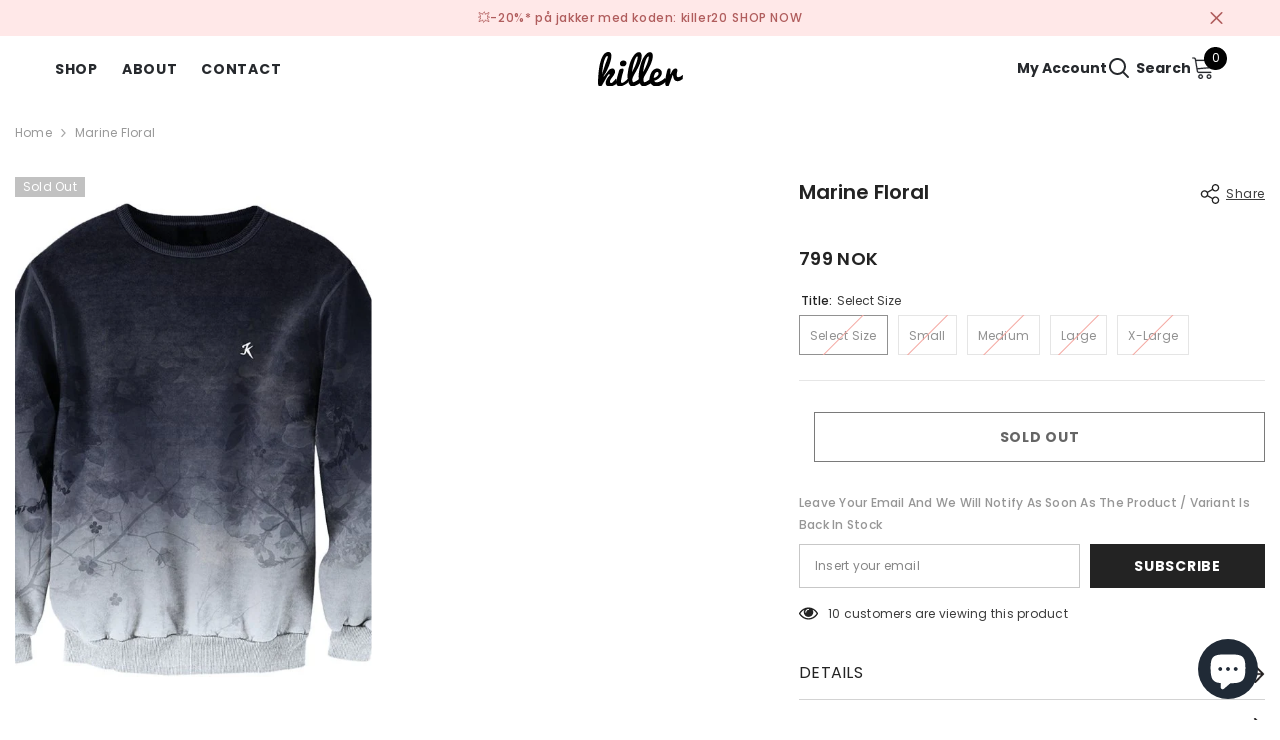

--- FILE ---
content_type: text/html; charset=utf-8
request_url: https://killer-brigade.com/products/marine-floral-br-new?variant=3782481510427&section_id=template--14694710313069__main
body_size: 10263
content:
<div id="shopify-section-template--14694710313069__main" class="shopify-section"><link href="//killer-brigade.com/cdn/shop/t/7/assets/component-product.css?v=37595608579944501991685970738" rel="stylesheet" type="text/css" media="all" />
<link href="//killer-brigade.com/cdn/shop/t/7/assets/component-review.css?v=100129706126506303331685970739" rel="stylesheet" type="text/css" media="all" />
<link href="//killer-brigade.com/cdn/shop/t/7/assets/component-price.css?v=139205013722916111901685970738" rel="stylesheet" type="text/css" media="all" />
<link href="//killer-brigade.com/cdn/shop/t/7/assets/component-badge.css?v=20633729062276667811685970735" rel="stylesheet" type="text/css" media="all" />
<link href="//killer-brigade.com/cdn/shop/t/7/assets/component-rte.css?v=74468535300400368301685970739" rel="stylesheet" type="text/css" media="all" />
<link href="//killer-brigade.com/cdn/shop/t/7/assets/component-share.css?v=44588194783764334011685970739" rel="stylesheet" type="text/css" media="all" />
<link href="//killer-brigade.com/cdn/shop/t/7/assets/component-tab.css?v=57604492746316682781685970739" rel="stylesheet" type="text/css" media="all" />
<link href="//killer-brigade.com/cdn/shop/t/7/assets/component-product-form.css?v=140087122189431595481685970738" rel="stylesheet" type="text/css" media="all" />
<link href="//killer-brigade.com/cdn/shop/t/7/assets/component-grid.css?v=14116691739327510611685970737" rel="stylesheet" type="text/css" media="all" />

<style type="text/css">
    #ProductSection-template--14694710313069__main .productView-thumbnail .productView-thumbnail-link:after{
        padding-bottom: 148%;
    }

    #ProductSection-template--14694710313069__main .cursor-wrapper .counter {
        color: #191919;
    }

    #ProductSection-template--14694710313069__main .cursor-wrapper .counter #count-image:before {
        background-color: #191919;
    }

    #ProductSection-template--14694710313069__main .custom-cursor__inner .arrow:before,
    #ProductSection-template--14694710313069__main .custom-cursor__inner .arrow:after {
        background-color: #000000;
    }

    #ProductSection-template--14694710313069__main .tabs-contents .toggleLink,
    #ProductSection-template--14694710313069__main .tabs .tab .tab-title {
        font-size: 16px;
        font-weight: 400;
        text-transform: none;
        padding-top: 15px;
        padding-bottom: 15px;
    }

    

    

    @media (max-width: 550px) {
        #ProductSection-template--14694710313069__main .tabs-contents .toggleLink,
        #ProductSection-template--14694710313069__main .tabs .tab .tab-title {
            font-size: 14px;
        }
    }

    @media (max-width: 767px) {
        #ProductSection-template--14694710313069__main {
            padding-top: 0px;
            padding-bottom: 0px;
        }
    }

    @media (min-width: 1025px) {
        
    }

    @media (min-width: 768px) and (max-width: 1199px) {
        #ProductSection-template--14694710313069__main {
            padding-top: 0px;
            padding-bottom: 0px;
        }
    }

    @media (min-width: 1200px) {
        #ProductSection-template--14694710313069__main {
            padding-top: 0px;
            padding-bottom: 0px;
        }
    }
</style>
<script>
    window.product_inven_array_277483421723 = {
        
            '3782481510427': '0',
        
            '3782481575963': '0',
        
            '3782481641499': '0',
        
            '3782481674267': '0',
        
            '3782481739803': '0',
        
    };
  
    window.selling_array_277483421723 = {
        
            '3782481510427': 'deny',
        
            '3782481575963': 'deny',
        
            '3782481641499': 'deny',
        
            '3782481674267': 'deny',
        
            '3782481739803': 'deny',
        
    };
  
    window.subtotal = {
        show: false,
        style: 1,
        text: `Add To Cart - [value]`
    };

    window.variant_image_group = 'false';
</script><link rel="stylesheet" href="//killer-brigade.com/cdn/shop/t/7/assets/component-fancybox.css?v=162524859697928915511685970736" media="print" onload="this.media='all'">
    <noscript><link href="//killer-brigade.com/cdn/shop/t/7/assets/component-fancybox.css?v=162524859697928915511685970736" rel="stylesheet" type="text/css" media="all" /></noscript><div class="product-details product-full-width-2" data-section-id="template--14694710313069__main" data-section-type="product" id="ProductSection-template--14694710313069__main" data-has-combo="false" data-image-opo>
    
<div class="productView-moreItem moreItem-breadcrumb "
            style="--spacing-top: 10px;
            --spacing-bottom: 20px;
            --spacing-top-mb: 0px;
            --spacing-bottom-mb: 0px;
            --breadcrumb-bg:rgba(0,0,0,0);
            --breadcrumb-mb-bg: #f6f6f6;
            "
        >
            
                <div class="breadcrumb-bg">
            
                <div class="container-1770">
                    

<link href="//killer-brigade.com/cdn/shop/t/7/assets/component-breadcrumb.css?v=103005064124491561301685970735" rel="stylesheet" type="text/css" media="all" /><breadcrumb-component class="breadcrumb-container style--line_clamp_1">
        <nav class="breadcrumb breadcrumb-left" role="navigation" aria-label="breadcrumbs">
        <a class="link home-link" href="/">Home</a><span class="separate" aria-hidden="true"><svg xmlns="http://www.w3.org/2000/svg" viewBox="0 0 24 24"><path d="M 7.75 1.34375 L 6.25 2.65625 L 14.65625 12 L 6.25 21.34375 L 7.75 22.65625 L 16.75 12.65625 L 17.34375 12 L 16.75 11.34375 Z"></path></svg></span>
                <span>Marine Floral</span><span class="observe-element" style="width: 1px; height: 1px; background: transparent; display: inline-block; flex-shrink: 0;"></span>
        </nav>
    </breadcrumb-component>
    <script type="text/javascript">
        if (typeof breadcrumbComponentDeclare == 'undefiend') {
            class BreadcrumbComponent extends HTMLElement {
                constructor() {
                    super();
                }

                connectedCallback() {
                    this.firstLink = this.querySelector('.link.home-link')
                    this.lastLink = this.querySelector('.observe-element')
                    this.classList.add('initialized');
                    this.initObservers();
                }

                static createHandler(position = 'first', breadcrumb = null) {
                    const handler = (entries, observer) => {
                        entries.forEach(entry => {
                            if (breadcrumb == null) return observer.disconnect();
                            if (entry.isIntersecting ) {
                                breadcrumb.classList.add(`disable-${position}`);
                            } else {
                                breadcrumb.classList.remove(`disable-${position}`);
                            }
                        })
                    }
                    return handler;
                }

                initObservers() {
                    const scrollToFirstHandler = BreadcrumbComponent.createHandler('first', this);
                    const scrollToLastHandler = BreadcrumbComponent.createHandler('last', this);
                    
                    this.scrollToFirstObserver = new IntersectionObserver(scrollToFirstHandler, { threshold: 1 });
                    this.scrollToLastObserver = new IntersectionObserver(scrollToLastHandler, { threshold: 0.6 });

                    this.scrollToFirstObserver.observe(this.firstLink);
                    this.scrollToLastObserver.observe(this.lastLink);
                }
            }   

            window.addEventListener('load', () => {
                customElements.define('breadcrumb-component', BreadcrumbComponent);
            })

            var breadcrumbComponentDeclare = BreadcrumbComponent;
        }
    </script>
                </div>
            
                </div>
            
        </div>
    
    <div class="productView-container container-1770">
        <div class="productView halo-productView layout-4 positionMainImage--left productView-sticky" data-product-handle="marine-floral-br-new"><div class="productView-top">
                    <div class="halo-productView-left productView-images clearfix" data-image-gallery><div class="cursor-wrapper handleMouseLeave">
                                <div class="custom-cursor custom-cursor__outer">
                                    <div class="custom-cursor custom-cursor__inner">
                                        <span class="arrow arrow-bar fadeIn"></span>
                                    </div>
                                </div><div class="counter"><span id="count-image">1</span>1</div></div><div class="productView-images-wrapper" data-video-popup>
                            <div class="productView-image-wrapper"><div class="productView-badge badge-left halo-productBadges halo-productBadges--left date- date1-" data-new-badge-number=""><span class="badge sold-out-badge" aria-hidden="true">
                Sold out
            </span></div>
<div class="productView-nav style-3 image-fit-cover" 
                                    data-image-gallery-main
                                    data-arrows-desk="false"
                                    data-arrows-mobi="true"
                                    data-counter-mobi="true"
                                    data-media-count="1"
                                ><div class="productView-image productView-image-portrait filter-marine-floral fit-cover" data-index="1">
                                                    <div class="productView-img-container product-single__media" data-media-id="22879942279277"
                                                        
                                                            
                                                                
                                                                    
                                                                        style="padding-bottom: 148%;"
                                                                    
                                                                
                                                            
                                                        
                                                    >
                                                        <div 
                                                            class="media" 
                                                             
                                                             data-fancybox="images" href="//killer-brigade.com/cdn/shop/products/mohikaner-758091.jpg?v=1697445598" 
                                                        >
                                                            <img id="product-featured-image-22879942279277"
                                                                srcset="//killer-brigade.com/cdn/shop/products/mohikaner-758091.jpg?v=1697445598"
                                                                src="//killer-brigade.com/cdn/shop/products/mohikaner-758091.jpg?v=1697445598"
                                                                alt=""
                                                                sizes="auto"
                                                                loading="lazy"
                                                                data-sizes="auto"
                                                                data-main-image
                                                                data-index="1"
                                                                data-cursor-image
                                                                
                                                            /></div>
                                                    </div>
                                                </div></div><div class="productView-videoPopup"></div><div class="productView-iconZoom">
                                        <svg  class="icon icon-zoom-1" xmlns="http://www.w3.org/2000/svg" aria-hidden="true" focusable="false" role="presentation" viewBox="0 0 448 512"><path d="M416 176V86.63L246.6 256L416 425.4V336c0-8.844 7.156-16 16-16s16 7.156 16 16v128c0 8.844-7.156 16-16 16h-128c-8.844 0-16-7.156-16-16s7.156-16 16-16h89.38L224 278.6L54.63 448H144C152.8 448 160 455.2 160 464S152.8 480 144 480h-128C7.156 480 0 472.8 0 464v-128C0 327.2 7.156 320 16 320S32 327.2 32 336v89.38L201.4 256L32 86.63V176C32 184.8 24.84 192 16 192S0 184.8 0 176v-128C0 39.16 7.156 32 16 32h128C152.8 32 160 39.16 160 48S152.8 64 144 64H54.63L224 233.4L393.4 64H304C295.2 64 288 56.84 288 48S295.2 32 304 32h128C440.8 32 448 39.16 448 48v128C448 184.8 440.8 192 432 192S416 184.8 416 176z"></path></svg>
                                    </div></div></div>
                    </div>
                    <div class="halo-productView-right productView-details clearfix">
                        <div class="productView-product clearfix"><div class="productView-moreItem"
                                            style="--spacing-top: 0px;
                                            --spacing-bottom: 6px"
                                        >
                                            <div class="halo-share-3">
        <h1 class="productView-title" 
            style="--color-title: #232323;
            --fontsize-text: 20px;
            --fontsize-mb-text: 18px;"
        >
            <span>
                Marine Floral
            </span>
        </h1>
        <share-button class="share-button productView-share style-3"><div class="share-content">
            <button class="share-button__button button">
                <svg class="icon" viewBox="0 0 227.216 227.216"><path d="M175.897,141.476c-13.249,0-25.11,6.044-32.98,15.518l-51.194-29.066c1.592-4.48,2.467-9.297,2.467-14.317c0-5.019-0.875-9.836-2.467-14.316l51.19-29.073c7.869,9.477,19.732,15.523,32.982,15.523c23.634,0,42.862-19.235,42.862-42.879C218.759,19.229,199.531,0,175.897,0C152.26,0,133.03,19.229,133.03,42.865c0,5.02,0.874,9.838,2.467,14.319L84.304,86.258c-7.869-9.472-19.729-15.514-32.975-15.514c-23.64,0-42.873,19.229-42.873,42.866c0,23.636,19.233,42.865,42.873,42.865c13.246,0,25.105-6.042,32.974-15.513l51.194,29.067c-1.593,4.481-2.468,9.3-2.468,14.321c0,23.636,19.23,42.865,42.867,42.865c23.634,0,42.862-19.23,42.862-42.865C218.759,160.71,199.531,141.476,175.897,141.476z M175.897,15c15.363,0,27.862,12.5,27.862,27.865c0,15.373-12.499,27.879-27.862,27.879c-15.366,0-27.867-12.506-27.867-27.879C148.03,27.5,160.531,15,175.897,15z M51.33,141.476c-15.369,0-27.873-12.501-27.873-27.865c0-15.366,12.504-27.866,27.873-27.866c15.363,0,27.861,12.5,27.861,27.866C79.191,128.975,66.692,141.476,51.33,141.476z M175.897,212.216c-15.366,0-27.867-12.501-27.867-27.865c0-15.37,12.501-27.875,27.867-27.875c15.363,0,27.862,12.505,27.862,27.875C203.759,199.715,191.26,212.216,175.897,212.216z"></path></svg>
                <span>Share</span>
            </button>
            <div class="share-button__fallback">
                <div class="share-header">
                    <h2 class="share-title">
                        <span>Share</span>
                    </h2>
                    <button type="button" class="share-button__close" aria-label="Close">
                        <svg xmlns="http://www.w3.org/2000/svg" viewBox="0 0 48 48" ><path d="M 38.982422 6.9707031 A 2.0002 2.0002 0 0 0 37.585938 7.5859375 L 24 21.171875 L 10.414062 7.5859375 A 2.0002 2.0002 0 0 0 8.9785156 6.9804688 A 2.0002 2.0002 0 0 0 7.5859375 10.414062 L 21.171875 24 L 7.5859375 37.585938 A 2.0002 2.0002 0 1 0 10.414062 40.414062 L 24 26.828125 L 37.585938 40.414062 A 2.0002 2.0002 0 1 0 40.414062 37.585938 L 26.828125 24 L 40.414062 10.414062 A 2.0002 2.0002 0 0 0 38.982422 6.9707031 z"/></svg>
                        <span>Close</span>
                    </button>
                </div>
                <div class="wrapper-content">
                    <label class="form-label">Copy link</label>
                    <div class="share-group">
                        <div class="form-field">
                            <input type="text"
                                class="field__input"
                                id="url"
                                value="https://killerbrigade.myshopify.com/products/marine-floral-br-new"
                                placeholder="Link"
                                data-url="https://killerbrigade.myshopify.com/products/marine-floral-br-new"
                                onclick="this.select();"
                                readonly
                            >
                            <label class="field__label hiddenLabels" for="url">Link</label>
                        </div>
                        <button class="button button--primary button-copy">
                            <svg class="icon icon-clipboard" width="11" height="13" fill="none" xmlns="http://www.w3.org/2000/svg" aria-hidden="true" focusable="false"><path fill-rule="evenodd" clip-rule="evenodd" d="M2 1a1 1 0 011-1h7a1 1 0 011 1v9a1 1 0 01-1 1V1H2zM1 2a1 1 0 00-1 1v9a1 1 0 001 1h7a1 1 0 001-1V3a1 1 0 00-1-1H1zm0 10V3h7v9H1z" fill="currentColor"/></svg>

                            Copy link
                        </button>
                    </div>
                    <span id="ShareMessage-277483421723" class="share-button__message hidden" role="status" aria-hidden="true">
                        Link copied to clipboard!
                    </span></div>
            </div>
        </div></share-button><script src="//killer-brigade.com/cdn/shop/t/7/assets/share.js?v=102144821873164167451685970741" defer="defer"></script>
    </div>
                                        </div><div class="productView-moreItem"
                                                style="--spacing-top: 0px;
                                                --spacing-bottom: 13px;
                                                --color-text-sold-in: #e95144"
                                            >
                                                <div class="productView-meta clearfix"><div class="productView-rating halo-productReview">
    <span class="shopify-product-reviews-badge" data-id="277483421723"></span>
</div>
<div class="productView-soldProduct soldout" data-sold-out-product data-item="3,5,6,7,8,10,12,15" data-hours="10,15,16,17,18,20,25,35" style="display: none;">
    <svg class="icon icon-fire-2" viewBox="0 0 384 512"><path d="M216 23.858c0-23.802-30.653-32.765-44.149-13.038C48 191.851 224 200 224 288c0 35.629-29.114 64.458-64.85 63.994C123.98 351.538 96 322.22 96 287.046v-85.51c0-21.703-26.471-32.225-41.432-16.504C27.801 213.158 0 261.332 0 320c0 105.869 86.131 192 192 192s192-86.131 192-192c0-170.29-168-193.003-168-296.142z"></path></svg>
    <span class="text">
        <span data-sold-out-number>2</span>
        sold in last
        <span data-sold-out-hours>8</span>
        hours
    </span>
</div>
</div>
                                            </div>
                                        <div class="productView-moreItem"
                                            style="--spacing-top: 0px;
                                            --spacing-bottom: 20px;
                                            --fontsize-text: 18px"
                                        >
                                            
                                                <div class="productView-price no-js-hidden clearfix" id="product-price-277483421723"><div class="price price--medium price--sold-out ">
    <dl><div class="price__regular"><dd class="price__last"><span class="price-item price-item--regular"> 799 NOK</span></dd>
        </div>
        <div class="price__sale"><dd class="price__compare"><s class="price-item price-item--regular"></s></dd><dd class="price__last"><span class="price-item price-item--sale"> 799 NOK</span></dd></div>
        <small class="unit-price caption hidden">
            <dt class="visually-hidden">Unit price</dt>
            <dd class="price__last"><span></span><span aria-hidden="true">/</span><span class="visually-hidden">&nbsp;per&nbsp;</span><span></span></dd>
        </small>
    </dl>
</div>
</div>
                                            
                                        </div>
                                            <div class="productView-moreItem"
                                                style="--spacing-top: 0px;
                                                --spacing-bottom: 5px"
                                            >
                                                <div class="productView-options has-border-bottom" style="--color-border: #e6e6e6"><div class="productView-variants halo-productOptions" id="product-option-277483421723"  data-type="button"><variant-radios class="no-js-hidden product-option has-default" data-product="277483421723" data-section="template--14694710313069__main" data-url="/products/marine-floral-br-new"><fieldset class="js product-form__input clearfix" data-product-attribute="set-rectangle" data-option-index="0">
                            <legend class="form__label">
                                Title:
                                <span data-header-option>
                                    Select size
                                </span>
                            </legend><input class="product-form__radio" type="radio" id="option-277483421723-Title-0"
                                        name="Title"
                                        value="Select size"
                                        checked
                                        
                                        data-variant-id="3782481510427"
                                    ><label class="product-form__label soldout" for="option-277483421723-Title-0" data-variant-id="3782481510427">
                                            <span class="text">Select size</span>
                                        </label><input class="product-form__radio" type="radio" id="option-277483421723-Title-1"
                                        name="Title"
                                        value="Small"
                                        
                                        
                                        data-variant-id="3782481575963"
                                    ><label class="product-form__label soldout" for="option-277483421723-Title-1" data-variant-id="3782481575963">
                                            <span class="text">Small</span>
                                        </label><input class="product-form__radio" type="radio" id="option-277483421723-Title-2"
                                        name="Title"
                                        value="Medium"
                                        
                                        
                                        data-variant-id="3782481641499"
                                    ><label class="product-form__label soldout" for="option-277483421723-Title-2" data-variant-id="3782481641499">
                                            <span class="text">Medium</span>
                                        </label><input class="product-form__radio" type="radio" id="option-277483421723-Title-3"
                                        name="Title"
                                        value="Large"
                                        
                                        
                                        data-variant-id="3782481674267"
                                    ><label class="product-form__label soldout" for="option-277483421723-Title-3" data-variant-id="3782481674267">
                                            <span class="text">Large</span>
                                        </label><input class="product-form__radio" type="radio" id="option-277483421723-Title-4"
                                        name="Title"
                                        value="X-Large"
                                        
                                        
                                        data-variant-id="3782481739803"
                                    ><label class="product-form__label soldout" for="option-277483421723-Title-4" data-variant-id="3782481739803">
                                            <span class="text">X-Large</span>
                                        </label></fieldset><script type="application/json">
                        [{"id":3782481510427,"title":"Select size","option1":"Select size","option2":null,"option3":null,"sku":"","requires_shipping":true,"taxable":false,"featured_image":null,"available":false,"name":"Marine Floral - Select size","public_title":"Select size","options":["Select size"],"price":79900,"weight":600,"compare_at_price":null,"inventory_quantity":0,"inventory_management":"shopify","inventory_policy":"deny","barcode":"","requires_selling_plan":false,"selling_plan_allocations":[]},{"id":3782481575963,"title":"Small","option1":"Small","option2":null,"option3":null,"sku":"","requires_shipping":true,"taxable":false,"featured_image":null,"available":false,"name":"Marine Floral - Small","public_title":"Small","options":["Small"],"price":79900,"weight":600,"compare_at_price":null,"inventory_quantity":0,"inventory_management":"shopify","inventory_policy":"deny","barcode":"","requires_selling_plan":false,"selling_plan_allocations":[]},{"id":3782481641499,"title":"Medium","option1":"Medium","option2":null,"option3":null,"sku":"","requires_shipping":true,"taxable":false,"featured_image":null,"available":false,"name":"Marine Floral - Medium","public_title":"Medium","options":["Medium"],"price":79900,"weight":600,"compare_at_price":null,"inventory_quantity":0,"inventory_management":"shopify","inventory_policy":"deny","barcode":"","requires_selling_plan":false,"selling_plan_allocations":[]},{"id":3782481674267,"title":"Large","option1":"Large","option2":null,"option3":null,"sku":"","requires_shipping":true,"taxable":false,"featured_image":null,"available":false,"name":"Marine Floral - Large","public_title":"Large","options":["Large"],"price":79900,"weight":600,"compare_at_price":null,"inventory_quantity":0,"inventory_management":"shopify","inventory_policy":"deny","barcode":"","requires_selling_plan":false,"selling_plan_allocations":[]},{"id":3782481739803,"title":"X-Large","option1":"X-Large","option2":null,"option3":null,"sku":"","requires_shipping":true,"taxable":false,"featured_image":null,"available":false,"name":"Marine Floral - X-Large","public_title":"X-Large","options":["X-Large"],"price":79900,"weight":600,"compare_at_price":null,"inventory_quantity":0,"inventory_management":"shopify","inventory_policy":"deny","barcode":"","requires_selling_plan":false,"selling_plan_allocations":[]}]
                    </script>
                </variant-radios></div>
        <noscript>
            <div class="product-form__input">
                <label class="form__label" for="Variants-template--14694710313069__main">
                    Product variants
                </label>
                <div class="select">
                <select name="id" id="Variants-template--14694710313069__main" class="select__select" form="product-form"><option
                            selected="selected"
                            disabled
                            value="3782481510427"
                        >
                            Select size
 - Sold out
                            -  799 NOK
                        </option><option
                            
                            disabled
                            value="3782481575963"
                        >
                            Small
 - Sold out
                            -  799 NOK
                        </option><option
                            
                            disabled
                            value="3782481641499"
                        >
                            Medium
 - Sold out
                            -  799 NOK
                        </option><option
                            
                            disabled
                            value="3782481674267"
                        >
                            Large
 - Sold out
                            -  799 NOK
                        </option><option
                            
                            disabled
                            value="3782481739803"
                        >
                            X-Large
 - Sold out
                            -  799 NOK
                        </option></select>
            </div>
          </div>
        </noscript></div>
                                            </div>
                                        

                                            <div class="productView-moreItem"
                                                style="--spacing-top: 0px;
                                                --spacing-bottom: 8px"
                                            >
                                                <div class="productView-perks"></div>
                                            </div>
                                        

                                            <div class="productView-moreItem"
                                                style="--spacing-top: 0px;
                                                --spacing-bottom: 15px"
                                            >
                                                <div class="productView-buttons"><form method="post" action="/cart/add" id="product-form-installment-277483421723" accept-charset="UTF-8" class="installment caption-large" enctype="multipart/form-data"><input type="hidden" name="form_type" value="product" /><input type="hidden" name="utf8" value="✓" /><input type="hidden" name="id" value="3782481510427">
        
<input type="hidden" name="product-id" value="277483421723" /><input type="hidden" name="section-id" value="template--14694710313069__main" /></form><product-form class="productView-form product-form"><form method="post" action="/cart/add" id="product-form-277483421723" accept-charset="UTF-8" class="form" enctype="multipart/form-data" novalidate="novalidate" data-type="add-to-cart-form"><input type="hidden" name="form_type" value="product" /><input type="hidden" name="utf8" value="✓" /><div class="productView-group"><div class="pvGroup-row"><div class="productView-groupTop">
                        <div class="productView-action productView-action-2"
                            style="--atc-color: #000000;
                                   --atc-bg-color: #ffffff;
                                   --atc-border-color: #232323;
                                   --atc-color-hover: #232323;
                                   --atc-bg-color-hover: #ffffff;
                                   --atc-border-color-hover: #232323"
                        >
                            <input type="hidden" name="id" value="3782481510427">
                            <div class="product-form__buttons"><button
                                        type="submit"
                                        name="add"
                                        data-btn-addToCart
                                        class="product-form__submit button"
                                        id="product-add-to-cart"
                                        disabled
                                    >
                                        Sold out
                                    </button></div>
                        </div></div>
                </div></div><input type="hidden" name="product-id" value="277483421723" /><input type="hidden" name="section-id" value="template--14694710313069__main" /></form></product-form><div class="productView-notifyMe halo-notifyMe" style="display: none;">
            <form class="notifyMe-form" method="post" action="">
    <input type="hidden" name="halo-notify-product-site" value="Killer Brigade"/>
    <input type="hidden" name="halo-notify-product-site-url" value="https://killerbrigade.myshopify.com"/>
    <input type="hidden" name="halo-notify-product-title" value="Marine Floral" />
    <input type="hidden" name="halo-notify-product-link" value="https://killerbrigade.myshopify.com/products/marine-floral-br-new"/>
    <input type="hidden" name="halo-notify-product-variant" value="Select size"/>
    <div class="form-field">
        <label class="form-label" for="halo-notify-email277483421723">Leave your email and we will notify as soon as the product / variant is back in stock</label>
        <input class="form-input form-input-placeholder" type="email" name="email" required id="halo-notify-email277483421723" placeholder="Insert your email">
        <button type="button" class="button button-1" id="halo-btn-notify277483421723" data-form-notify>Subscribe</button>
    </div>
</form>
<div class="notifyMe-text"></div>
        </div></div>
                                            </div>
                                        
<div class="productView-moreItem"
                                            style="--spacing-top: 0px;
                                            --spacing-bottom: 22px"
                                        >
                                            <div class="productView-ViewingProduct" data-customer-view="283, 100, 59, 11, 14, 185, 193, 165, 50, 38, 99, 112, 46, 10, 125, 200, 250, 18" data-customer-view-time="5">
    <svg class="icon" id="icon-eye" viewBox="0 0 511.626 511.626"><g><path d="M505.918,236.117c-26.651-43.587-62.485-78.609-107.497-105.065c-45.015-26.457-92.549-39.687-142.608-39.687 c-50.059,0-97.595,13.225-142.61,39.687C68.187,157.508,32.355,192.53,5.708,236.117C1.903,242.778,0,249.345,0,255.818 c0,6.473,1.903,13.04,5.708,19.699c26.647,43.589,62.479,78.614,107.495,105.064c45.015,26.46,92.551,39.68,142.61,39.68 c50.06,0,97.594-13.176,142.608-39.536c45.012-26.361,80.852-61.432,107.497-105.208c3.806-6.659,5.708-13.223,5.708-19.699 C511.626,249.345,509.724,242.778,505.918,236.117z M194.568,158.03c17.034-17.034,37.447-25.554,61.242-25.554 c3.805,0,7.043,1.336,9.709,3.999c2.662,2.664,4,5.901,4,9.707c0,3.809-1.338,7.044-3.994,9.704 c-2.662,2.667-5.902,3.999-9.708,3.999c-16.368,0-30.362,5.808-41.971,17.416c-11.613,11.615-17.416,25.603-17.416,41.971 c0,3.811-1.336,7.044-3.999,9.71c-2.667,2.668-5.901,3.999-9.707,3.999c-3.809,0-7.044-1.334-9.71-3.999 c-2.667-2.666-3.999-5.903-3.999-9.71C169.015,195.482,177.535,175.065,194.568,158.03z M379.867,349.04 c-38.164,23.12-79.514,34.687-124.054,34.687c-44.539,0-85.889-11.56-124.051-34.687s-69.901-54.2-95.215-93.222 c28.931-44.921,65.19-78.518,108.777-100.783c-11.61,19.792-17.417,41.207-17.417,64.236c0,35.216,12.517,65.329,37.544,90.362 s55.151,37.544,90.362,37.544c35.214,0,65.329-12.518,90.362-37.544s37.545-55.146,37.545-90.362 c0-23.029-5.808-44.447-17.419-64.236c43.585,22.265,79.846,55.865,108.776,100.783C449.767,294.84,418.031,325.913,379.867,349.04 z" /> </g></svg>
    <span class="text">10 customers are viewing this product</span>
</div>
                                        </div><div class="productView-moreItem"
                                            style="--spacing-top: 0px;
                                            --spacing-bottom: 32px"
                                        ><div class="productView-pickUp">
    <link href="//killer-brigade.com/cdn/shop/t/7/assets/component-pickup-availability.css?v=137979704718754141591685970738" rel="stylesheet" type="text/css" media="all" /><pickup-availability class="product__pickup-availabilities no-js-hidden"
        
        data-base-url="https://killerbrigade.myshopify.com/"
        data-variant-id="3782481510427"
        data-has-only-default-variant="false"
    >
        <template>
            <pickup-availability-preview class="pickup-availability-preview">
                <svg fill="none" aria-hidden="true" focusable="false" role="presentation" class="icon icon-unavailable" fill="none" viewBox="0 0 20 20"><path d="M13.94 3.94L10 7.878l-3.94-3.94A1.499 1.499 0 103.94 6.06L7.88 10l-3.94 3.94a1.499 1.499 0 102.12 2.12L10 12.12l3.94 3.94a1.497 1.497 0 002.12 0 1.499 1.499 0 000-2.12L12.122 10l3.94-3.94a1.499 1.499 0 10-2.121-2.12z"/></svg>

                <div class="pickup-availability-info">
                    <p class="caption-large">
                        Couldn&#39;t load pickup availability
                    </p>
                    <button class="pickup-availability-button button button--primary">
                        Refresh
                    </button>
                </div>
            </pickup-availability-preview>
        </template>
    </pickup-availability>
</div>
<script src="//killer-brigade.com/cdn/shop/t/7/assets/pickup-availability.js?v=47691853550435826281685970741" defer="defer"></script>
</div><div class="productView-moreItem"
                                                style="--spacing-top: 0px;
                                                --spacing-bottom: 0px"
                                            >
                                                <div class="productView-securityImage"><ul class="list-unstyled clearfix"></ul></div>
                                            </div><product-tab class="productView-tab layout-vertical_sidebar" data-vertical="sidebar" data-vertical-mobile="false"><div class="tabs-contents tabs-contents-vertical_sidebar clearfix halo-text-format"><div class="tab-content" id="tab-details">
					<div class="toggle-title title-content-full">
		                <a class="toggleLink popup-mobile" data-collapsible href="#tab-details-mobile">
		                    <span class="text">
		                        DETAILS
		                    </span>
		                    	
			                    <span class="icon-dropdown">
			                    	
			                    		<svg xmlns="http://www.w3.org/2000/svg" viewBox="0 0 73.05 73.46"><defs><style>.cls-1{fill:#231f20;}</style></defs><g id="Layer_2" data-name="Layer 2"><g id="Layer_1-2" data-name="Layer 1"><path class="cls-1" d="M73.05,36.91v-.23a3.5,3.5,0,0,0-1-2.44L39,1a3.5,3.5,0,1,0-5,4.94L61.14,33.21H3.5a3.5,3.5,0,0,0,0,7h58L35.22,67.54a3.5,3.5,0,0,0,5.05,4.85L72.08,39.24a3.46,3.46,0,0,0,1-2.12C73,37.05,73,37,73.05,36.91Z"/></g></g></svg>
			                    	
			                    </span>	
		                    
		                </a>
		            </div>
		            <div class="toggle-content popup-mobile" id="tab-details-mobile" product-description-tab data-product-description-277483421723><div class="tab-popup-header">
								<h5>
									<span class="text">DETAILS</span>
								</h5>
								<a class="pdViewTab-close pdViewTab-close-mobile" role="link" aria-disabled="true">x</a>
							</div>
							<div class="tab-popup-content"><meta charset="utf-8"><meta charset="utf-8">
<p><strong></strong><strong>Print on the front and back. Only 7 pieces made - Limited edition.</strong></p>
<p><strong>Gender:</strong><span> </span>Unisex</p></div></div></div><div class="tab-content" id="tab-sizing">
					<div class="toggle-title title-content-full">
		                <a class="toggleLink popup-mobile" data-collapsible href="#tab-sizing-mobile">
		                    <span class="text">
		                        SIZING
		                    </span>
		                    	
			                    <span class="icon-dropdown">
			                    	
			                    		<svg xmlns="http://www.w3.org/2000/svg" viewBox="0 0 73.05 73.46"><defs><style>.cls-1{fill:#231f20;}</style></defs><g id="Layer_2" data-name="Layer 2"><g id="Layer_1-2" data-name="Layer 1"><path class="cls-1" d="M73.05,36.91v-.23a3.5,3.5,0,0,0-1-2.44L39,1a3.5,3.5,0,1,0-5,4.94L61.14,33.21H3.5a3.5,3.5,0,0,0,0,7h58L35.22,67.54a3.5,3.5,0,0,0,5.05,4.85L72.08,39.24a3.46,3.46,0,0,0,1-2.12C73,37.05,73,37,73.05,36.91Z"/></g></g></svg>
			                    	
			                    </span>	
		                    
		                </a>
		            </div>
		            <div class="toggle-content popup-mobile" id="tab-sizing-mobile"><div class="tab-popup-header">
								<h5>
									<span class="text">SIZING</span>
								</h5>
								<a class="pdViewTab-close pdViewTab-close-mobile" role="link" aria-disabled="true">x</a>
							</div>
							<div class="tab-popup-content"><style><!--
table {
			border-collapse: collapse;
			text-align: center;
		}

		tr {
			border: 1px solid #e7e7e7;
                        text-align: center;
		}
        
        		td {
			border: 1px solid #e7e7e7;
		}
        
        
--></style>

<table width="100%">
<tbody>
<tr>
<td>SIZE</td>
<td>S</td>
<td>M</td>
<td>L</td>
<td>XL</td>
<td>2XL</td>
<td>3XL</td>
</tr>
<tr>
<td>WIDTH</td>
<td>49</td>
<td>51,5</td>
<td>54</td>
<td>56,5</td>
<td>59</td>
<td>61,5</td>
</tr>
<tr>
<td>LENGTH</td>
<td>71,5</td>
<td>75,5</td>
<td>80,5</td>
<td>83,5</td>
<td>85,5</td>
<td>87,5</td>
</tr>
</tbody>
</table>
<br>

<p>SIZING IS MEASURED IN CENTIMETERS & OUR BEST APPROXIMATE VALUE.</p></div></div></div><div class="tab-content" id="tab-shipping">
					<div class="toggle-title title-content-full">
		                <a class="toggleLink popup-mobile" data-collapsible href="#tab-shipping-mobile">
		                    <span class="text">
		                        SHIPPING
		                    </span>
		                    	
			                    <span class="icon-dropdown">
			                    	
			                    		<svg xmlns="http://www.w3.org/2000/svg" viewBox="0 0 73.05 73.46"><defs><style>.cls-1{fill:#231f20;}</style></defs><g id="Layer_2" data-name="Layer 2"><g id="Layer_1-2" data-name="Layer 1"><path class="cls-1" d="M73.05,36.91v-.23a3.5,3.5,0,0,0-1-2.44L39,1a3.5,3.5,0,1,0-5,4.94L61.14,33.21H3.5a3.5,3.5,0,0,0,0,7h58L35.22,67.54a3.5,3.5,0,0,0,5.05,4.85L72.08,39.24a3.46,3.46,0,0,0,1-2.12C73,37.05,73,37,73.05,36.91Z"/></g></g></svg>
			                    	
			                    </span>	
		                    
		                </a>
		            </div>
		            <div class="toggle-content popup-mobile" id="tab-shipping-mobile"><div class="tab-popup-header">
								<h5>
									<span class="text">SHIPPING</span>
								</h5>
								<a class="pdViewTab-close pdViewTab-close-mobile" role="link" aria-disabled="true">x</a>
							</div>
							<div class="tab-popup-content"><p>Orders are typically processed and in the mail within 1-3 business days. All items are are stored in our warehouse and ready to ship (unless otherwise stated). We offer Posten and Bring for most locations. Transit time will vary depending upon location - items are shipped out of the Magnor, Eidskog area.</p></div></div></div></div>
</product-tab>
<script src="//killer-brigade.com/cdn/shop/t/7/assets/tabs.js?v=157024700929789936411685970742" defer="defer"></script>
<script src="//killer-brigade.com/cdn/shop/t/7/assets/halo-faqs.js?v=148898715340272759011685970740" defer="defer"></script>
</div>
                    </div>
                </div>
<link href="//killer-brigade.com/cdn/shop/t/7/assets/component-sticky-add-to-cart.css?v=19555300821905547011685970739" rel="stylesheet" type="text/css" media="all" />
                    <sticky-add-to-cart class="productView-stickyCart style-1" data-sticky-add-to-cart>
    <div class="container-1770">
        <a href="javascript:void(0)" class="sticky-product-close close" data-close-sticky-add-to-cart>
            <svg xmlns="http://www.w3.org/2000/svg" viewBox="0 0 48 48" ><path d="M 38.982422 6.9707031 A 2.0002 2.0002 0 0 0 37.585938 7.5859375 L 24 21.171875 L 10.414062 7.5859375 A 2.0002 2.0002 0 0 0 8.9785156 6.9804688 A 2.0002 2.0002 0 0 0 7.5859375 10.414062 L 21.171875 24 L 7.5859375 37.585938 A 2.0002 2.0002 0 1 0 10.414062 40.414062 L 24 26.828125 L 37.585938 40.414062 A 2.0002 2.0002 0 1 0 40.414062 37.585938 L 26.828125 24 L 40.414062 10.414062 A 2.0002 2.0002 0 0 0 38.982422 6.9707031 z"/></svg>
        </a>
        <div class="sticky-product-wrapper">
            <div class="sticky-product clearfix"><div class="sticky-left">
                    <div class="sticky-image" data-image-sticky-add-to-cart>
                        <img srcset="//killer-brigade.com/cdn/shop/products/mohikaner-758091_1200x.jpg?v=1697445598" src="//killer-brigade.com/cdn/shop/products/mohikaner-758091_1200x.jpg?v=1697445598" alt="Marine Floral" sizes="auto" loading="lazy">
                    </div>
                    
                        <div class="sticky-info"><h4 class="sticky-title">
                                Marine Floral
                            </h4>
                            
                                
                                
                                <div class="sticky-price">
                                    
                                    <span class="money-subtotal"> 799 NOK</span>
                                </div>
                            
                        </div>
                    
                </div>
                <div class="sticky-right sticky-content">
                    
<div class="sticky-actions sticky-actions-2"><form method="post" action="/cart/add" id="product-form-sticky-277483421723" accept-charset="UTF-8" class="form" enctype="multipart/form-data" novalidate="novalidate" data-type="add-to-cart-form"><input type="hidden" name="form_type" value="product" /><input type="hidden" name="utf8" value="✓" />
                            <input type="hidden" name="id" value="3782481510427"><button
                                    type="submit"
                                    name="add"
                                    data-btn-addToCart
                                    class="product-form__submit button button--primary"
                                    id="product-sticky-add-to-cart"
                                    disabled
                                >
                                    Sold out
                                </button><input type="hidden" name="product-id" value="277483421723" /><input type="hidden" name="section-id" value="template--14694710313069__main" /></form>
                        
                            <div class="empty-add-cart-button-wrapper">
<button
                                        class="product-form__submit button button--primary"
                                        id="show-sticky-product">
                                            Add to cart
                                    </button>
                            </div>
                        
                    </div></div>
            </div>
        </div>
        <a href="javascript:void(0)" class="sticky-product-expand" data-expand-sticky-add-to-cart>
            <svg xmlns="http://www.w3.org/2000/svg" viewBox="0 0 32 32" class="icon icon-cart" aria-hidden="true" focusable="false" role="presentation" xmlns="http://www.w3.org/2000/svg"><path d="M 16 3 C 13.253906 3 11 5.253906 11 8 L 11 9 L 6.0625 9 L 6 9.9375 L 5 27.9375 L 4.9375 29 L 27.0625 29 L 27 27.9375 L 26 9.9375 L 25.9375 9 L 21 9 L 21 8 C 21 5.253906 18.746094 3 16 3 Z M 16 5 C 17.65625 5 19 6.34375 19 8 L 19 9 L 13 9 L 13 8 C 13 6.34375 14.34375 5 16 5 Z M 7.9375 11 L 11 11 L 11 14 L 13 14 L 13 11 L 19 11 L 19 14 L 21 14 L 21 11 L 24.0625 11 L 24.9375 27 L 7.0625 27 Z"/></svg>
        </a>
    </div>
    
    
        <div class="no-js-hidden product-option has-default sticky-product-mobile" data-product="277483421723" data-section="template--14694710313069__main" data-url="/products/marine-floral-br-new">
            <div class="sticky-product-mobile-header">
                <a href="javascript:void(0)" class="sticky-product-close close" data-close-sticky-mobile>
                    <svg xmlns="http://www.w3.org/2000/svg" version="1.0" viewBox="0 0 256.000000 256.000000" preserveAspectRatio="xMidYMid meet" ><g transform="translate(0.000000,256.000000) scale(0.100000,-0.100000)" fill="#000000" stroke="none"><path d="M34 2526 c-38 -38 -44 -76 -18 -116 9 -14 265 -274 568 -577 l551 -553 -551 -553 c-303 -303 -559 -563 -568 -577 -26 -40 -20 -78 18 -116 38 -38 76 -44 116 -18 14 9 274 265 578 568 l552 551 553 -551 c303 -303 563 -559 577 -568 40 -26 78 -20 116 18 38 38 44 76 18 116 -9 14 -265 274 -568 578 l-551 552 551 553 c303 303 559 563 568 577 26 40 20 78 -18 116 -38 38 -76 44 -116 18 -14 -9 -274 -265 -577 -568 l-553 -551 -552 551 c-304 303 -564 559 -578 568 -40 26 -78 20 -116 -18z"/></g></svg>
                </a>
            </div>
            <div class="sticky-product-mobile-content halo-productView-mobile">
                <div class="productView-thumbnail-wrapper is-hidden-desktop">
                    <div class="productView-for mobile clearfix" data-max-thumbnail-to-show="2"><div class="productView-thumbnail filter-marine-floral" data-media-id="template--14694710313069__main-22879942279277">
                                        <div class="productView-thumbnail-link animated-loading" data-image="//killer-brigade.com/cdn/shop/products/mohikaner-758091_1024x1024.jpg?v=1697445598">
                                            <img src="//killer-brigade.com/cdn/shop/products/mohikaner-758091.jpg?v=1697445598" alt="Marine Floral" title="Marine Floral" loading="lazy" />
                                        </div>
                                    </div></div>
                </div>
                <div class="sticky-info"><h4 class="sticky-title">
                        Marine Floral
                    </h4>
                        
                        <div class="sticky-price">
                            
                            <span class="money-subtotal"> 799 NOK</span>
                        </div></div>
                <link rel="stylesheet" href="//killer-brigade.com/cdn/shop/t/7/assets/component-sticky-add-to-cart-mobile.css?v=41140991570253825931685970739" media="print" onload="this.media='all'">
<noscript><link href="//killer-brigade.com/cdn/shop/t/7/assets/component-sticky-add-to-cart-mobile.css?v=41140991570253825931685970739" rel="stylesheet" type="text/css" media="all" /></noscript>

<div class="productView-options" style="--color-border: "><div class="productView-variants halo-productOptions" id="product-option-277483421723"><variant-sticky-radios class="no-js-hidden product-option has-default" data-product="277483421723" data-section="template--14694710313069__main" data-url="/products/marine-floral-br-new"><fieldset class="js product-form__input mobile clearfix" data-product-attribute="set-rectangle" data-option-index="0">
                            <legend class="form__label">
                                Title:
                                <span data-header-option>
                                    Select size
                                </span>
                            </legend><input class="product-form__radio mobile" type="radio" id="option-277483421723-Title-0-mobile"
                                        name="Title-mobile"
                                        value="Select size"
                                        checked
                                        data-variant-id="3782481510427"
                                    ><label class="product-form__label mobile soldout" for="option-277483421723-Title-0-mobile" data-variant-id="3782481510427">
                                            <span class="text">Select size</span>
                                        </label><input class="product-form__radio mobile" type="radio" id="option-277483421723-Title-1-mobile"
                                        name="Title-mobile"
                                        value="Small"
                                        
                                        data-variant-id="3782481575963"
                                    ><label class="product-form__label mobile soldout" for="option-277483421723-Title-1-mobile" data-variant-id="3782481575963">
                                            <span class="text">Small</span>
                                        </label><input class="product-form__radio mobile" type="radio" id="option-277483421723-Title-2-mobile"
                                        name="Title-mobile"
                                        value="Medium"
                                        
                                        data-variant-id="3782481641499"
                                    ><label class="product-form__label mobile soldout" for="option-277483421723-Title-2-mobile" data-variant-id="3782481641499">
                                            <span class="text">Medium</span>
                                        </label><input class="product-form__radio mobile" type="radio" id="option-277483421723-Title-3-mobile"
                                        name="Title-mobile"
                                        value="Large"
                                        
                                        data-variant-id="3782481674267"
                                    ><label class="product-form__label mobile soldout" for="option-277483421723-Title-3-mobile" data-variant-id="3782481674267">
                                            <span class="text">Large</span>
                                        </label><input class="product-form__radio mobile" type="radio" id="option-277483421723-Title-4-mobile"
                                        name="Title-mobile"
                                        value="X-Large"
                                        
                                        data-variant-id="3782481739803"
                                    ><label class="product-form__label mobile soldout" for="option-277483421723-Title-4-mobile" data-variant-id="3782481739803">
                                            <span class="text">X-Large</span>
                                        </label></fieldset><script type="application/json">
                        [{"id":3782481510427,"title":"Select size","option1":"Select size","option2":null,"option3":null,"sku":"","requires_shipping":true,"taxable":false,"featured_image":null,"available":false,"name":"Marine Floral - Select size","public_title":"Select size","options":["Select size"],"price":79900,"weight":600,"compare_at_price":null,"inventory_quantity":0,"inventory_management":"shopify","inventory_policy":"deny","barcode":"","requires_selling_plan":false,"selling_plan_allocations":[]},{"id":3782481575963,"title":"Small","option1":"Small","option2":null,"option3":null,"sku":"","requires_shipping":true,"taxable":false,"featured_image":null,"available":false,"name":"Marine Floral - Small","public_title":"Small","options":["Small"],"price":79900,"weight":600,"compare_at_price":null,"inventory_quantity":0,"inventory_management":"shopify","inventory_policy":"deny","barcode":"","requires_selling_plan":false,"selling_plan_allocations":[]},{"id":3782481641499,"title":"Medium","option1":"Medium","option2":null,"option3":null,"sku":"","requires_shipping":true,"taxable":false,"featured_image":null,"available":false,"name":"Marine Floral - Medium","public_title":"Medium","options":["Medium"],"price":79900,"weight":600,"compare_at_price":null,"inventory_quantity":0,"inventory_management":"shopify","inventory_policy":"deny","barcode":"","requires_selling_plan":false,"selling_plan_allocations":[]},{"id":3782481674267,"title":"Large","option1":"Large","option2":null,"option3":null,"sku":"","requires_shipping":true,"taxable":false,"featured_image":null,"available":false,"name":"Marine Floral - Large","public_title":"Large","options":["Large"],"price":79900,"weight":600,"compare_at_price":null,"inventory_quantity":0,"inventory_management":"shopify","inventory_policy":"deny","barcode":"","requires_selling_plan":false,"selling_plan_allocations":[]},{"id":3782481739803,"title":"X-Large","option1":"X-Large","option2":null,"option3":null,"sku":"","requires_shipping":true,"taxable":false,"featured_image":null,"available":false,"name":"Marine Floral - X-Large","public_title":"X-Large","options":["X-Large"],"price":79900,"weight":600,"compare_at_price":null,"inventory_quantity":0,"inventory_management":"shopify","inventory_policy":"deny","barcode":"","requires_selling_plan":false,"selling_plan_allocations":[]}]
                    </script>
                </variant-sticky-radios></div>
        <noscript>
            <div class="product-form__input mobile">
                <label class="form__label" for="Variants-template--14694710313069__main">
                    Product variants
                </label>
                <div class="select">
                <select name="id" id="Variants-template--14694710313069__main" class="select__select" form="product-form"><option
                            selected="selected"
                            disabled
                            value="3782481510427"
                        >
                            Select size
 - Sold out
                            -  799 NOK
                        </option><option
                            
                            disabled
                            value="3782481575963"
                        >
                            Small
 - Sold out
                            -  799 NOK
                        </option><option
                            
                            disabled
                            value="3782481641499"
                        >
                            Medium
 - Sold out
                            -  799 NOK
                        </option><option
                            
                            disabled
                            value="3782481674267"
                        >
                            Large
 - Sold out
                            -  799 NOK
                        </option><option
                            
                            disabled
                            value="3782481739803"
                        >
                            X-Large
 - Sold out
                            -  799 NOK
                        </option></select>
            </div>
          </div>
        </noscript></div>
            </div>
            <script type="application/json">
                [{"id":3782481510427,"title":"Select size","option1":"Select size","option2":null,"option3":null,"sku":"","requires_shipping":true,"taxable":false,"featured_image":null,"available":false,"name":"Marine Floral - Select size","public_title":"Select size","options":["Select size"],"price":79900,"weight":600,"compare_at_price":null,"inventory_quantity":0,"inventory_management":"shopify","inventory_policy":"deny","barcode":"","requires_selling_plan":false,"selling_plan_allocations":[]},{"id":3782481575963,"title":"Small","option1":"Small","option2":null,"option3":null,"sku":"","requires_shipping":true,"taxable":false,"featured_image":null,"available":false,"name":"Marine Floral - Small","public_title":"Small","options":["Small"],"price":79900,"weight":600,"compare_at_price":null,"inventory_quantity":0,"inventory_management":"shopify","inventory_policy":"deny","barcode":"","requires_selling_plan":false,"selling_plan_allocations":[]},{"id":3782481641499,"title":"Medium","option1":"Medium","option2":null,"option3":null,"sku":"","requires_shipping":true,"taxable":false,"featured_image":null,"available":false,"name":"Marine Floral - Medium","public_title":"Medium","options":["Medium"],"price":79900,"weight":600,"compare_at_price":null,"inventory_quantity":0,"inventory_management":"shopify","inventory_policy":"deny","barcode":"","requires_selling_plan":false,"selling_plan_allocations":[]},{"id":3782481674267,"title":"Large","option1":"Large","option2":null,"option3":null,"sku":"","requires_shipping":true,"taxable":false,"featured_image":null,"available":false,"name":"Marine Floral - Large","public_title":"Large","options":["Large"],"price":79900,"weight":600,"compare_at_price":null,"inventory_quantity":0,"inventory_management":"shopify","inventory_policy":"deny","barcode":"","requires_selling_plan":false,"selling_plan_allocations":[]},{"id":3782481739803,"title":"X-Large","option1":"X-Large","option2":null,"option3":null,"sku":"","requires_shipping":true,"taxable":false,"featured_image":null,"available":false,"name":"Marine Floral - X-Large","public_title":"X-Large","options":["X-Large"],"price":79900,"weight":600,"compare_at_price":null,"inventory_quantity":0,"inventory_management":"shopify","inventory_policy":"deny","barcode":"","requires_selling_plan":false,"selling_plan_allocations":[]}]
            </script>
        </div>
    
</sticky-add-to-cart>
                    
</div>
    </div>
    
        

    
    <div class="productView-bottom">
        <div class="container-1770"></div>
    </div>
</div><script src="//killer-brigade.com/cdn/shop/t/7/assets/variants.js?v=68744850912075935301685970742" defer="defer"></script><script src="//killer-brigade.com/cdn/shop/t/7/assets/sticky-add-to-cart.js?v=137753489928576238641685970742" defer="defer"></script><script src="//killer-brigade.com/cdn/shop/t/7/assets/gsap.js?v=90990608580501832801685970740" defer="defer"></script><script src="//killer-brigade.com/cdn/shop/t/7/assets/fancybox.js?v=10391612559617436071685970740" defer="defer"></script><script type="application/ld+json">
    {
        "@context": "http://schema.org/",
        "@type": "Product",
        "name": "Marine Floral",
        "url": "https://killerbrigade.myshopify.com/products/marine-floral-br-new","sku": "3782481510427","productID": "277483421723",
        "brand": {
            "@type": "Brand",
            "name": "Killer Brigade"
        },
        "description": "Print on the front and back. Only 7 pieces made - Limited edition.Gender: Unisex",
        "image": "https://killer-brigade.com/cdn/shop/products/mohikaner-758091_grande.jpg?v=1697445598","offers": [
            {
                "@type": "Offer",
                "priceCurrency": "NOK",
                "price": "799",
                "itemCondition": "http://schema.org/NewCondition",
                "availability": "http://schema.org/OutOfStock",
                "url": "https://killerbrigade.myshopify.com/products/marine-floral-br-new?variant=3782481510427","image": "https://killer-brigade.com/cdn/shop/products/mohikaner-758091_grande.jpg?v=1697445598","name": "Marine Floral - Select size","sku": "3782481510427","description": "Print on the front and back. Only 7 pieces made - Limited edition.Gender: Unisex","priceValidUntil": "2027-01-19"
            },{
                        "@type": "Offer",
                        "priceCurrency": "NOK",
                        "price": "799",
                        "itemCondition": "http://schema.org/NewCondition",
                        "availability": "http://schema.org/OutOfStock",
                        "url": "https://killerbrigade.myshopify.com/products/marine-floral-br-new?variant=3782481575963","image": "https://killer-brigade.com/cdn/shop/products/mohikaner-758091_grande.jpg?v=1697445598","name": "Marine Floral - Small","sku": "3782481575963","description": "Print on the front and back. Only 7 pieces made - Limited edition.Gender: Unisex","priceValidUntil": "2027-01-19"
                    },{
                        "@type": "Offer",
                        "priceCurrency": "NOK",
                        "price": "799",
                        "itemCondition": "http://schema.org/NewCondition",
                        "availability": "http://schema.org/OutOfStock",
                        "url": "https://killerbrigade.myshopify.com/products/marine-floral-br-new?variant=3782481641499","image": "https://killer-brigade.com/cdn/shop/products/mohikaner-758091_grande.jpg?v=1697445598","name": "Marine Floral - Medium","sku": "3782481641499","description": "Print on the front and back. Only 7 pieces made - Limited edition.Gender: Unisex","priceValidUntil": "2027-01-19"
                    },{
                        "@type": "Offer",
                        "priceCurrency": "NOK",
                        "price": "799",
                        "itemCondition": "http://schema.org/NewCondition",
                        "availability": "http://schema.org/OutOfStock",
                        "url": "https://killerbrigade.myshopify.com/products/marine-floral-br-new?variant=3782481674267","image": "https://killer-brigade.com/cdn/shop/products/mohikaner-758091_grande.jpg?v=1697445598","name": "Marine Floral - Large","sku": "3782481674267","description": "Print on the front and back. Only 7 pieces made - Limited edition.Gender: Unisex","priceValidUntil": "2027-01-19"
                    },{
                        "@type": "Offer",
                        "priceCurrency": "NOK",
                        "price": "799",
                        "itemCondition": "http://schema.org/NewCondition",
                        "availability": "http://schema.org/OutOfStock",
                        "url": "https://killerbrigade.myshopify.com/products/marine-floral-br-new?variant=3782481739803","image": "https://killer-brigade.com/cdn/shop/products/mohikaner-758091_grande.jpg?v=1697445598","name": "Marine Floral - X-Large","sku": "3782481739803","description": "Print on the front and back. Only 7 pieces made - Limited edition.Gender: Unisex","priceValidUntil": "2027-01-19"
                    }]}
    </script>
    <script type="application/ld+json">
    {
        "@context": "http://schema.org/",
        "@type": "BreadcrumbList",
        "itemListElement": [{
            "@type": "ListItem",
            "position": 1,
            "name": "Home",
            "item": "https://killerbrigade.myshopify.com"
        },{
                "@type": "ListItem",
                "position": 2,
                "name": "Marine Floral",
                "item": "https://killerbrigade.myshopify.com/products/marine-floral-br-new"
            }]
    }
    </script>

</div>

--- FILE ---
content_type: image/svg+xml
request_url: https://killer-brigade.com/cdn/shop/files/Logo_85x.svg?v=1685970230
body_size: 5920
content:
<svg width="113" height="46" viewBox="0 0 113 46" fill="none" xmlns="http://www.w3.org/2000/svg">
<g clip-path="url(#clip0_3_37)">
<path d="M7.85988 32.7007C8.43099 31.9467 9.0571 31.1192 9.73822 30.2181C10.4193 29.317 11.0895 28.457 11.7487 27.638C12.407 26.8181 13.0682 25.966 13.7325 25.0817C14.3968 24.1974 14.8884 23.64 15.2073 23.4097C15.6988 23.0496 16.301 22.7426 17.014 22.4887C17.727 22.2349 18.5198 22.1078 19.3924 22.1075C19.8357 22.1077 20.2723 22.2177 20.6643 22.4279C21.078 22.6494 21.4391 22.96 21.7225 23.3378C22.0231 23.7308 22.2607 24.2059 22.4353 24.7631C22.6099 25.3203 22.6973 25.9429 22.6973 26.631C22.6973 27.3023 22.4793 28.1012 22.0435 29.0276C21.6076 29.954 21.1518 30.7607 20.676 31.4475C20.2008 32.1353 19.6856 32.8236 19.1304 33.5123C18.5752 34.201 18.06 34.8941 17.5848 35.5916C17.1318 36.2487 16.7342 36.9434 16.3963 37.6683C16.0795 38.3561 15.9209 39.0442 15.9206 39.7326C15.9206 40.323 16.0592 40.7452 16.3363 40.999C16.6135 41.2529 17.0455 41.3797 17.6326 41.3794C17.9494 41.3794 18.2942 41.2688 18.6669 41.0476C19.0787 40.7955 19.4647 40.5025 19.8193 40.1729C20.2152 39.8122 20.6153 39.4108 21.0196 38.9686C21.4238 38.5265 21.8123 38.0758 22.1851 37.6166C22.5572 37.1588 22.9099 36.7205 23.2433 36.3016C23.5766 35.8826 23.8772 35.5262 24.145 35.2323L25.5716 41.254C25.0801 41.9293 24.4579 42.5548 23.705 43.1306C22.1586 44.3093 20.3957 45.1621 18.5199 45.6389C17.6305 45.8719 16.7161 45.9927 15.7975 45.9986C14.6553 45.9986 13.7235 45.8677 13.0021 45.6059C12.2807 45.3441 11.7159 44.9964 11.3077 44.5628C10.9093 44.1526 10.619 43.6472 10.4637 43.0931C10.3127 42.5417 10.2368 41.9719 10.2382 41.3995C10.2462 40.9342 10.2898 40.4702 10.3685 40.0118C10.456 39.4625 10.6225 38.8441 10.8681 38.1567C11.1137 37.4692 11.4585 36.7115 11.9024 35.8837C12.3461 35.057 12.9247 34.1683 13.6383 33.2175C13.9235 32.9227 14.1852 32.6565 14.4233 32.4188C14.6613 32.1811 14.8672 31.9675 15.041 31.778C15.1949 31.6176 15.331 31.4405 15.4467 31.2498C15.5397 31.0939 15.5891 30.9153 15.5897 30.733C15.5897 30.3898 15.5303 30.1113 15.4116 29.8977C15.2928 29.6841 15.1224 29.5773 14.9003 29.5773C14.6298 29.5773 14.2812 29.7575 13.8547 30.1179C13.411 30.495 12.9438 31.1259 12.4529 32.0105L5.46529 44.4067C5.08535 44.9904 4.70526 45.4024 4.32502 45.6425C3.94479 45.8827 3.50143 46.0023 2.99494 46.0014C2.31292 46.0014 1.77398 45.8616 1.37811 45.5821C0.97872 45.2977 0.666226 44.905 0.476358 44.4488C0.270459 43.9731 0.139855 43.4217 0.0845478 42.7946C0.0292406 42.1676 0.00158691 41.4989 0.00158691 40.7885C0.00158691 39.8557 0.0331482 38.6199 0.0962706 37.081C0.159393 35.5422 0.254528 33.8528 0.381674 32.0128C0.508821 30.1719 0.679101 28.2452 0.892515 26.2328C1.10593 24.2204 1.36308 22.2648 1.66396 20.3659C1.78179 19.7144 1.92622 18.9157 2.09725 17.9698C2.26828 17.0238 2.50003 16.0168 2.7925 14.9489C3.08557 13.8809 3.39322 12.7579 3.71544 11.5801C4.03356 10.4165 4.42945 9.27631 4.90034 8.1674C5.35927 7.08668 5.88748 6.03764 6.48156 5.02705C7.03285 4.07957 7.69536 3.20351 8.45458 2.41809C9.15183 1.69612 9.96376 1.0984 10.8564 0.649951C11.7281 0.216345 12.6791 -0.000304819 13.7095 3.21879e-07C14.5175 3.21879e-07 15.1831 0.132126 15.7065 0.396378C16.2119 0.645145 16.6429 1.02624 16.9549 1.50038C17.2636 1.97243 17.4815 2.53694 17.6087 3.19391C17.7398 3.89806 17.8035 4.61344 17.799 5.33005C17.799 6.70776 17.6285 8.19059 17.2877 9.77855C16.9395 11.3927 16.5069 12.9868 15.9919 14.5543C15.4682 16.1508 14.8971 17.7023 14.2785 19.2088C13.6599 20.7153 13.0655 22.0762 12.4953 23.2916C11.9242 24.5075 11.421 25.5327 10.9858 26.3669C10.5505 27.2012 10.2612 27.7481 10.1179 28.0078L7.28952 32.3323L7.85988 32.7007ZM12.5152 5.401C12.0015 5.401 11.5602 5.5615 11.1914 5.88251C10.8226 6.20352 10.4735 6.66123 10.144 7.25564C9.81487 7.84945 9.48588 8.57156 9.15705 9.42199C8.82821 10.2724 8.45504 11.2184 8.03753 12.2598C7.81089 13.1963 7.57838 14.161 7.34002 15.1539C7.10166 16.1468 6.90989 17.1289 6.76471 18.1002C6.61862 19.0724 6.47585 20.0287 6.33638 20.9691C6.1969 21.9096 6.06555 22.7907 5.94231 23.6124C5.70425 25.6419 5.51398 27.6386 5.3715 29.6025C5.72048 28.5247 6.10282 27.3528 6.51853 26.0868C6.93424 24.8208 7.34588 23.5714 7.75347 22.3386C8.16136 21.1055 8.54536 19.946 8.90546 18.86C9.26556 17.774 9.56614 16.8525 9.80721 16.0954C9.91842 15.7421 10.0783 15.2996 10.2869 14.7681C10.4955 14.2365 10.7196 13.665 10.9592 13.0535C11.1997 12.4432 11.4394 11.8074 11.6783 11.1462C11.9173 10.4849 12.1361 9.84965 12.3348 9.24028C12.535 8.63 12.699 8.05847 12.8267 7.52569C12.9545 6.99292 13.0185 6.54222 13.0188 6.17361C13.0194 5.65884 12.8515 5.4013 12.5152 5.401Z" fill="black"/>
<path d="M39.7234 40.8701C39.1523 41.4001 38.4429 41.9661 37.5953 42.5682C36.7195 43.187 35.8018 43.7424 34.849 44.2301C33.8809 44.7302 32.8759 45.1529 31.843 45.4943C30.8211 45.8321 29.8521 45.9999 28.9363 45.9978C28.1097 45.9978 27.4146 45.8815 26.851 45.649C26.2874 45.4165 25.8309 45.0915 25.4817 44.6741C25.1333 44.2579 24.8829 43.7488 24.7305 43.1467C24.5745 42.4965 24.4988 41.829 24.5051 41.1598C24.5051 40.1428 24.6163 38.9562 24.8387 37.6002C25.295 34.8078 25.5885 33.2391 25.7193 32.894C25.9348 32.2074 26.3664 30.6848 27.0142 28.326C27.6153 26.4036 27.987 25.1526 28.1292 24.5728C28.2067 24.1654 28.425 23.7993 28.7839 23.4743C29.1153 23.1778 29.4893 22.9344 29.893 22.7525C30.3048 22.5657 30.7358 22.4261 31.178 22.3364C31.5739 22.2519 31.9769 22.2069 32.3814 22.2018C33.0352 22.2018 33.479 22.3268 33.7128 22.5767C33.9467 22.8266 34.0636 23.1607 34.0636 23.5791C34.0636 23.934 33.9821 24.4352 33.8192 25.0827C33.6563 25.7302 33.4706 26.4676 33.262 27.2948C33.0536 28.1214 32.7451 29.1848 32.3363 30.485C31.9275 31.7853 31.6477 32.8925 31.4968 33.8067C31.3465 34.7221 31.1579 35.6323 30.9309 36.5374C30.704 37.4424 30.5901 38.2663 30.5892 39.009C30.5892 39.7352 30.6687 40.3121 30.8277 40.7396C30.9867 41.1671 31.3121 41.3807 31.8038 41.3804C32.3749 41.3804 33.009 41.1792 33.7061 40.7767C34.4478 40.3436 35.1562 39.8541 35.8252 39.3125C36.5379 38.7412 37.2352 38.1496 37.9172 37.5375C38.5993 36.9254 39.2016 36.4019 39.7243 35.9671L39.7234 40.8701ZM29.1031 15.5165C29.1031 15.1427 29.1823 14.7198 29.3407 14.2477C29.5094 13.7581 29.7716 13.3071 30.1121 12.9204C30.4689 12.5057 30.944 12.156 31.5374 11.8713C32.1307 11.5866 32.8709 11.4442 33.7579 11.4442C34.2877 11.4404 34.8158 11.5057 35.3292 11.6383C35.7909 11.7543 36.227 11.957 36.6151 12.2361C36.9863 12.5117 37.2849 12.8759 37.4844 13.2966C37.6987 13.7357 37.8057 14.2561 37.8054 14.8579C37.8065 15.4055 37.718 15.9495 37.5435 16.4676C37.3695 16.9875 37.085 17.4622 36.7102 17.8582C36.3288 18.2649 35.8479 18.5943 35.2674 18.8464C34.687 19.0984 33.993 19.2243 33.1853 19.224C31.7924 19.224 30.7635 18.8866 30.0986 18.212C29.4337 17.5373 29.1019 16.6388 29.1031 15.5165Z" fill="black"/>
<path d="M45.2701 45.9999C44.4191 45.9999 43.6276 45.624 42.8953 44.8721C42.1631 44.1202 41.5248 43.1111 40.9805 41.8448C40.4367 40.5785 40.0114 39.11 39.7045 37.4393C39.3918 35.7041 39.2377 33.9433 39.2442 32.1793C39.2442 30.5956 39.4776 28.4564 39.9444 25.7617C40.4112 23.067 40.6447 21.7189 40.645 21.7174C40.645 21.7174 40.9841 20.428 41.6608 17.8548C42.3376 15.2815 43.0243 13.1994 43.7218 11.6075C44.3892 10.0748 45.1481 8.58496 45.9942 7.14615C46.8118 5.76295 47.6695 4.55764 48.5673 3.53023C49.4652 2.50282 50.4028 1.69603 51.3803 1.10985C52.3584 0.522763 53.3523 0.229065 54.362 0.22876C55.0948 0.22876 55.6999 0.37065 56.1772 0.654431C56.6418 0.92404 57.03 1.31075 57.3044 1.7772C57.5857 2.26636 57.7806 2.80171 57.8802 3.35905C57.9912 3.95216 58.0469 4.55458 58.0465 5.15831C58.0407 6.72476 57.8615 8.28559 57.5122 9.81141C57.1451 11.4312 56.6658 13.0226 56.078 14.5739C55.4768 16.1695 54.7801 17.7687 53.9878 19.3716C53.1954 20.9745 52.3714 22.5669 51.5156 24.1488C50.658 25.7279 49.7966 27.2829 48.9312 28.8138C48.0658 30.3446 47.2666 31.8411 46.5334 33.303C46.4362 33.5083 46.3523 33.72 46.2823 33.9365C46.1945 34.197 46.1108 34.4772 46.0312 34.7768C45.9515 35.0765 45.8719 35.3969 45.7922 35.738C45.7126 36.0792 45.649 36.4122 45.6015 36.7372V37.0782C45.6004 37.4921 45.6442 37.9048 45.7322 38.309C45.8102 38.675 45.9181 39.0337 46.0551 39.3814C46.1564 39.6504 46.2929 39.9044 46.4609 40.1366C46.6047 40.3238 46.7399 40.4167 46.8666 40.4167C47.175 40.4167 47.5284 40.3519 47.9266 40.2222C48.3606 40.0775 48.784 39.9024 49.1941 39.6981C49.641 39.4793 50.1 39.2276 50.571 38.9429C51.042 38.6582 51.4971 38.3697 51.9363 38.0774C52.9583 37.3948 54.0307 36.6069 55.1537 35.7137L57.2507 40.8058C55.7968 41.7822 54.3594 42.6519 52.9386 43.4147C52.3173 43.7351 51.676 44.0517 51.0147 44.3645C50.3534 44.6773 49.6876 44.9557 49.0173 45.1998C48.3766 45.4356 47.722 45.6305 47.0574 45.7834C46.4712 45.922 45.8719 45.9946 45.2701 45.9999ZM45.2922 26.8676C46.0091 25.5683 46.7698 24.1063 47.5745 22.4818C48.3792 20.8572 49.1401 19.1838 49.8573 17.4616C50.5742 15.7397 51.1955 14.0219 51.7212 12.3082C52.2469 10.5946 52.5816 8.99836 52.7253 7.51965C52.7253 7.04881 52.714 6.64679 52.6915 6.31358C52.6689 5.98036 52.5968 5.81375 52.4764 5.81375C52.0382 5.81375 51.5666 6.12088 51.0616 6.73513C50.5566 7.34938 50.0516 8.18012 49.5466 9.22737C49.0408 10.2761 48.4459 11.9514 47.7621 14.253C47.0782 16.5547 46.7363 17.7051 46.7363 17.7042C46.7363 17.7042 46.5186 18.8178 46.083 21.0496C45.6475 23.2814 45.3837 25.2207 45.2935 26.8666L45.2922 26.8676Z" fill="black"/>
<path d="M60.0096 46.0001C59.1586 46.0001 58.3671 45.6242 57.6348 44.8723C56.9026 44.1204 56.2643 43.1113 55.72 41.845C55.1762 40.5786 54.751 39.1102 54.4445 37.4395C54.1314 35.7044 53.9771 33.9435 53.9837 32.1795C53.9837 30.5958 54.2171 28.4566 54.6839 25.7619C55.1507 23.0672 55.3842 21.7191 55.3845 21.7176C55.3845 21.7176 55.7236 20.4282 56.4008 17.855C57.078 15.2817 57.7638 13.1996 58.4613 11.6081C59.1287 10.0754 59.8877 8.58549 60.7342 7.14679C61.5511 5.76359 62.4087 4.55828 63.3068 3.53087C64.205 2.50346 65.1428 1.69621 66.1203 1.10912C67.0981 0.522031 68.092 0.228332 69.1019 0.228027C69.8348 0.228027 70.4398 0.369918 70.9172 0.653699C71.3818 0.923307 71.77 1.31002 72.0443 1.77647C72.3257 2.26563 72.5205 2.80098 72.6201 3.35832C72.7312 3.95143 72.7869 4.55385 72.7865 5.15758C72.7814 6.72395 72.6029 8.28477 72.2545 9.81067C71.8873 11.4304 71.408 13.0219 70.8202 14.5732C70.2191 16.1687 69.5223 17.768 68.73 19.3709C67.9376 20.9738 67.1127 22.5665 66.2551 24.1489C65.3976 25.728 64.5362 27.283 63.6712 28.8139C62.8061 30.3448 62.0067 31.8412 61.273 33.3032C61.1757 33.5085 61.0919 33.7201 61.0223 33.9366C60.9339 34.1972 60.85 34.4774 60.7707 34.777C60.6913 35.0767 60.6117 35.397 60.5317 35.7382C60.4524 36.0793 60.3888 36.4124 60.341 36.7374V37.0784C60.3401 37.4923 60.3839 37.905 60.4717 38.3092C60.5497 38.6752 60.6577 39.0339 60.7946 39.3816C60.8959 39.6506 61.0324 39.9046 61.2004 40.1368C61.3442 40.324 61.4795 40.4169 61.6061 40.4169C61.9145 40.4169 62.268 40.3521 62.6666 40.2224C63.1005 40.0775 63.5239 39.9024 63.934 39.6983C64.3804 39.4795 64.8392 39.2278 65.3105 38.9431C65.7818 38.6584 66.2369 38.3699 66.6758 38.0776C67.6993 37.395 68.7717 36.6071 69.8932 35.7139L71.9902 40.806C70.5363 41.7824 69.0989 42.6521 67.6781 43.4149C67.0568 43.7353 66.4155 44.0519 65.7542 44.3647C65.0929 44.6775 64.4271 44.9559 63.7568 45.2C63.1161 45.4358 62.4615 45.6307 61.7969 45.7836C61.2108 45.9222 60.6114 45.9948 60.0096 46.0001ZM60.0317 26.8678C60.7486 25.5685 61.5094 24.1065 62.314 22.482C63.1187 20.8574 63.8796 19.184 64.5968 17.4618C65.3137 15.7399 65.935 14.0221 66.4607 12.3084C66.9864 10.5947 67.3211 8.99854 67.4648 7.51983C67.4648 7.049 67.4535 6.64697 67.431 6.31376C67.4085 5.98054 67.3363 5.81394 67.2159 5.81394C66.7777 5.81394 66.3062 6.12106 65.8015 6.73531C65.2969 7.34956 64.7917 8.18031 64.2861 9.22755C63.7803 10.2763 63.1854 11.9515 62.5016 14.2532C61.8178 16.5549 61.4758 17.7054 61.4758 17.7048C61.4758 17.7048 61.2581 18.8184 60.8225 21.0502C60.387 23.282 60.1232 25.2209 60.0317 26.8668V26.8678Z" fill="black"/>
<path d="M77.4039 46C75.9274 46 74.6349 45.7213 73.5264 45.1638C72.4503 44.6324 71.5044 43.8642 70.7576 42.915C70.0196 41.9728 69.466 40.8826 69.0965 39.6447C68.7235 38.3806 68.5369 37.0673 68.5429 35.7477C68.5429 34.8579 68.7082 33.7968 69.0388 32.5643C69.3695 31.3319 69.7118 30.2392 70.0659 29.2862C70.4198 28.333 70.8669 27.4182 71.4005 26.5555C71.919 25.7084 72.5505 24.9383 73.277 24.267C73.9874 23.6104 74.8003 23.0781 75.6825 22.692C76.5716 22.3029 77.5593 22.1081 78.6456 22.1075C79.49 22.0997 80.3288 22.2465 81.1218 22.5409C81.8553 22.8126 82.5302 23.2254 83.1097 23.7566C83.6773 24.2845 84.1279 24.9289 84.4317 25.647C84.7485 26.3848 84.9072 27.2113 84.9078 28.1264C84.9078 29.105 84.5859 30.2016 83.942 31.4164C83.2982 32.6312 82.5467 33.6725 81.6877 34.5403C80.8286 35.4081 79.8066 36.1812 78.6217 36.8595C77.4084 37.5498 76.1145 38.0827 74.7703 38.4455C74.975 38.8203 75.211 39.1766 75.4755 39.5106C75.6762 39.7663 75.914 39.9896 76.1807 40.1729C76.4109 40.3271 76.6659 40.4394 76.9341 40.5047C77.2124 40.5693 77.4971 40.601 77.7826 40.599C78.734 40.599 79.7366 40.4097 80.7904 40.031C81.8545 39.6479 82.8845 39.1732 83.869 38.6121C84.8508 38.0554 85.796 37.4347 86.6987 36.7538C87.4888 36.1656 88.2431 35.5294 88.9576 34.8488L92.0235 38.0198C90.6682 39.4925 89.1797 40.8326 87.5774 42.0225C86.8951 42.5205 86.1617 43.0087 85.3772 43.4872C84.5837 43.9729 83.7575 44.4012 82.9046 44.7688C82.0357 45.1437 81.137 45.4432 80.2183 45.664C79.2963 45.8871 78.3517 45.9999 77.4039 46ZM74.2239 34.4931C74.7974 34.4931 75.4229 34.3473 76.1004 34.0556C76.7753 33.7655 77.4102 33.3877 77.9891 32.9314C78.5711 32.4737 79.1411 31.8584 79.6993 31.0855C80.2575 30.3126 80.5364 29.6734 80.5361 29.1681C80.5361 28.4587 80.4046 27.8751 80.1416 27.4174C79.8786 26.9597 79.5556 26.7308 79.1727 26.7308C78.4874 26.7308 77.9012 26.8571 77.4143 27.1098C76.9463 27.3486 76.5319 27.6829 76.1969 28.0916C75.8641 28.5041 75.5977 28.9676 75.4079 29.4647C75.2086 29.978 74.9774 30.6128 74.7144 31.3693C74.4514 32.1257 74.304 32.749 74.2721 33.239C74.2394 33.7282 74.2233 34.1462 74.2239 34.4931Z" fill="black"/>
<path d="M89.344 40.9509C89.344 40.2427 89.3838 39.4172 89.4635 38.4747C89.5431 37.5321 89.6498 36.5378 89.7836 35.4918C89.9185 34.4451 90.0771 33.3784 90.2593 32.2914C90.4414 31.2045 90.6753 30.045 90.9608 28.8128C91.2464 27.5813 91.4921 26.5548 91.698 25.7334C91.9039 24.9119 92.1101 24.2356 92.3166 23.7043C92.4159 23.4106 92.5432 23.1275 92.6967 22.8589C92.8092 22.6656 92.9587 22.4971 93.1363 22.3632C93.3214 22.2355 93.5331 22.1531 93.7549 22.1225C94.0579 22.078 94.364 22.0576 94.6702 22.0616C94.9923 22.0555 95.3143 22.0759 95.6332 22.1225C95.8629 22.1624 96.0332 22.259 96.1441 22.4122C96.2554 22.5651 96.3222 22.7866 96.3461 23.0773C96.37 23.3679 96.3821 23.7638 96.3821 24.2614C96.3821 24.8576 96.3424 25.7039 96.2631 26.8003C96.1873 27.7571 96.1635 28.7175 96.1919 29.677H96.4534C96.7705 29.0325 97.1666 28.1864 97.6419 27.1385C98.1171 26.0907 98.6165 25.221 99.1401 24.5296C99.6427 23.8561 100.244 23.2648 100.923 22.7765C101.589 22.3014 102.358 22.0637 103.23 22.0634C103.529 22.0635 103.827 22.1168 104.109 22.2209C104.385 22.3196 104.639 22.4713 104.859 22.6676C105.076 22.8667 105.251 23.1099 105.37 23.3816C105.5 23.6822 105.565 24.0079 105.56 24.3364C105.56 24.611 105.52 24.9935 105.441 25.4839C105.362 25.9743 105.235 26.6151 105.061 27.4063C104.886 28.196 104.76 28.8447 104.68 29.3525C104.609 29.7718 104.569 30.1962 104.561 30.6217C104.561 31.2015 104.616 31.685 104.727 32.0722C104.838 32.4594 104.985 32.7696 105.168 33.0027C105.328 33.2193 105.541 33.3901 105.786 33.4984C106.015 33.5953 106.262 33.6446 106.511 33.6435C107.224 33.6435 107.961 33.4824 108.72 33.1602C109.446 32.8565 110.146 32.4926 110.812 32.0722C111.576 31.5915 112.307 31.0584 113 30.4766L112.643 36.1275C112.231 36.4003 111.764 36.7055 111.241 37.0429C110.699 37.391 110.139 37.7089 109.564 37.9954C108.966 38.2941 108.346 38.5441 107.71 38.7429C107.075 38.9426 106.414 39.0441 105.749 39.0441C104.559 39.0441 103.6 38.7987 102.871 38.3081C102.144 37.8204 101.548 37.1572 101.136 36.3779C100.707 35.5812 100.39 34.6882 100.184 33.6989C99.9784 32.7096 99.8121 31.708 99.6852 30.694H99.3047L95.0489 42.7419C94.8662 43.2718 94.6555 43.7913 94.4177 44.2981C94.2525 44.6538 94.0491 44.9898 93.8112 45.3001C93.6047 45.5579 93.3828 45.7392 93.1453 45.8438C92.897 45.9503 92.6298 46.0036 92.3603 46.0004C91.7111 46.0004 91.1882 45.8595 90.7917 45.5779C90.3908 45.2906 90.0741 44.8983 89.8756 44.4428C89.6512 43.9288 89.507 43.3824 89.4481 42.8234C89.3765 42.2019 89.3417 41.5766 89.344 40.9509Z" fill="black"/>
</g>
<defs>
<clipPath id="clip0_3_37">
<rect width="113" height="46" fill="white"/>
</clipPath>
</defs>
</svg>
